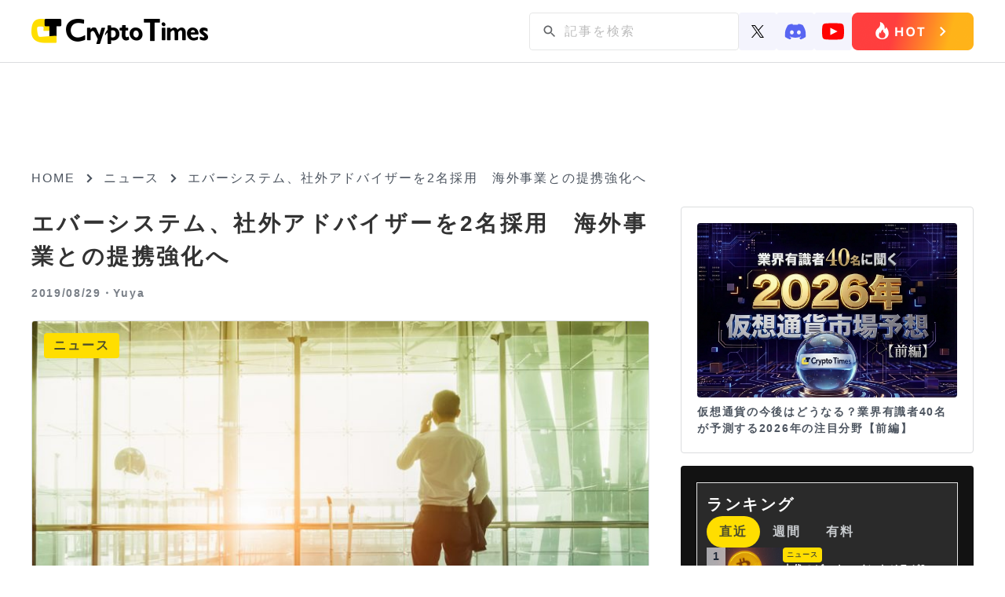

--- FILE ---
content_type: text/html; charset=UTF-8
request_url: https://crypto-times.jp/eversystem-new-advisors/
body_size: 15544
content:
<!DOCTYPE html><html lang="ja"><head><meta charset="UTF-8"><meta http-equiv="Content-Script-Type" content="text/javascript" /><meta name="viewport" content="width=device-width,initial-scale=1.0"><link rel="icon" type="image/x-icon" href="https://crypto-times.jp/wp-content/themes/crypto_theme/favicon.ico"><link href="https://maxcdn.bootstrapcdn.com/font-awesome/4.7.0/css/font-awesome.min.css" rel="stylesheet"><link rel="pingback" href="https://crypto-times.jp/xmlrpc.php" /><link rel="index" title="CRYPTO TIMES" href="https://crypto-times.jp/" /><link rel="alternate" type="application/rss+xml" title="RSS 2.0" href="https://crypto-times.jp/feed/" /> <!--[if lt IE 9]> <script src="https://crypto-times.jp/wp-content/themes/crypto_theme/js/html5shiv.js"></script> <![endif]--><meta name='robots' content='index, follow, max-image-preview:large, max-snippet:-1, max-video-preview:-1' /><link rel="manifest" href="https://crypto-times.jp/wp-json/push-notification/v2/pn-manifest-json"><link rel="preconnect" href="https://ajax.googleapis.com" crossorigin><link rel="preconnect" href="https://fonts.googleapis.com" crossorigin><link rel="preconnect" href="https://fonts.gstatic.com" crossorigin><link rel="dns-prefetch" href="//www.googletagmanager.com"><link rel="dns-prefetch" href="//www.google-analytics.com"><link media="all" href="https://crypto-times.jp/wp-content/cache/autoptimize/css/autoptimize_084d056f888053434090d0fe4f2b3775.css" rel="stylesheet"><link media="screen" href="https://crypto-times.jp/wp-content/cache/autoptimize/css/autoptimize_7f04524a204ec2c1a3acc00fb004fb6c.css" rel="stylesheet"><title>エバーシステム、社外アドバイザーを2名採用　海外事業との提携強化へ - CRYPTO TIMES</title><link rel="canonical" href="https://crypto-times.jp/eversystem-new-advisors/" /><meta property="og:locale" content="ja_JP" /><meta property="og:type" content="article" /><meta property="og:title" content="エバーシステム、社外アドバイザーを2名採用　海外事業との提携強化へ - CRYPTO TIMES" /><meta property="og:description" content="ブロックチェーン関連事業を展開するエバーシステムは29日、元ConsenSys Maricondo氏とIOST財団の太田真氏を社外アドバイザーとして迎え入れたことを発表しました。 同社はIOS財団との提携のもと、テクノロ [&hellip;]" /><meta property="og:url" content="https://crypto-times.jp/eversystem-new-advisors/" /><meta property="og:site_name" content="CRYPTO TIMES" /><meta property="article:published_time" content="2019-08-29T10:00:42+00:00" /><meta property="og:image" content="https://crypto-times.jp/wp-content/uploads/2019/08/shutterstock_751629520.jpg" /><meta property="og:image:width" content="800" /><meta property="og:image:height" content="534" /><meta property="og:image:type" content="image/jpeg" /><meta name="author" content="Yuya【CRYPTO TIMES公式ライター】" /><meta name="twitter:card" content="summary_large_image" /><meta name="twitter:creator" content="@cryptotimes_mag" /><meta name="twitter:site" content="@cryptotimes_mag" /><meta name="twitter:label1" content="執筆者" /><meta name="twitter:data1" content="Yuya【CRYPTO TIMES公式ライター】" /> <script type="application/ld+json" class="yoast-schema-graph">{"@context":"https://schema.org","@graph":[{"@type":"Article","@id":"https://crypto-times.jp/eversystem-new-advisors/#article","isPartOf":{"@id":"https://crypto-times.jp/eversystem-new-advisors/"},"author":{"name":"Yuya【CRYPTO TIMES公式ライター】","@id":"https://crypto-times.jp/#/schema/person/6dddb246fad77c754921867b6499e1ac"},"headline":"エバーシステム、社外アドバイザーを2名採用　海外事業との提携強化へ","datePublished":"2019-08-29T10:00:42+00:00","mainEntityOfPage":{"@id":"https://crypto-times.jp/eversystem-new-advisors/"},"wordCount":12,"publisher":{"@id":"https://crypto-times.jp/#organization"},"image":{"@id":"https://crypto-times.jp/eversystem-new-advisors/#primaryimage"},"thumbnailUrl":"https://crypto-times.jp/wp-content/uploads/2019/08/shutterstock_751629520.jpg","articleSection":["ニュース"],"inLanguage":"ja"},{"@type":"WebPage","@id":"https://crypto-times.jp/eversystem-new-advisors/","url":"https://crypto-times.jp/eversystem-new-advisors/","name":"エバーシステム、社外アドバイザーを2名採用　海外事業との提携強化へ - CRYPTO TIMES","isPartOf":{"@id":"https://crypto-times.jp/#website"},"primaryImageOfPage":{"@id":"https://crypto-times.jp/eversystem-new-advisors/#primaryimage"},"image":{"@id":"https://crypto-times.jp/eversystem-new-advisors/#primaryimage"},"thumbnailUrl":"https://crypto-times.jp/wp-content/uploads/2019/08/shutterstock_751629520.jpg","datePublished":"2019-08-29T10:00:42+00:00","breadcrumb":{"@id":"https://crypto-times.jp/eversystem-new-advisors/#breadcrumb"},"inLanguage":"ja","potentialAction":[{"@type":"ReadAction","target":["https://crypto-times.jp/eversystem-new-advisors/"]}]},{"@type":"ImageObject","inLanguage":"ja","@id":"https://crypto-times.jp/eversystem-new-advisors/#primaryimage","url":"https://crypto-times.jp/wp-content/uploads/2019/08/shutterstock_751629520.jpg","contentUrl":"https://crypto-times.jp/wp-content/uploads/2019/08/shutterstock_751629520.jpg","width":800,"height":534},{"@type":"BreadcrumbList","@id":"https://crypto-times.jp/eversystem-new-advisors/#breadcrumb","itemListElement":[{"@type":"ListItem","position":1,"name":"ホーム","item":"https://crypto-times.jp/"},{"@type":"ListItem","position":2,"name":"エバーシステム、社外アドバイザーを2名採用　海外事業との提携強化へ"}]},{"@type":"WebSite","@id":"https://crypto-times.jp/#website","url":"https://crypto-times.jp/","name":"CRYPTO TIMES","description":"CRYPTO TIMES","publisher":{"@id":"https://crypto-times.jp/#organization"},"potentialAction":[{"@type":"SearchAction","target":{"@type":"EntryPoint","urlTemplate":"https://crypto-times.jp/?s={search_term_string}"},"query-input":{"@type":"PropertyValueSpecification","valueRequired":true,"valueName":"search_term_string"}}],"inLanguage":"ja"},{"@type":"Organization","@id":"https://crypto-times.jp/#organization","name":"Crypto Times","url":"https://crypto-times.jp/","logo":{"@type":"ImageObject","inLanguage":"ja","@id":"https://crypto-times.jp/#/schema/logo/image/","url":"https://crypto-times.jp/wp-content/uploads/2018/04/CT_logo-p.png","contentUrl":"https://crypto-times.jp/wp-content/uploads/2018/04/CT_logo-p.png","width":77,"height":60,"caption":"Crypto Times"},"image":{"@id":"https://crypto-times.jp/#/schema/logo/image/"},"sameAs":["https://x.com/cryptotimes_mag"]},{"@type":"Person","@id":"https://crypto-times.jp/#/schema/person/6dddb246fad77c754921867b6499e1ac","name":"Yuya【CRYPTO TIMES公式ライター】","image":{"@type":"ImageObject","inLanguage":"ja","@id":"https://crypto-times.jp/#/schema/person/image/","url":"https://crypto-times.jp/wp-content/uploads/2018/04/xPCEsxT0_400x400-150x150.png","contentUrl":"https://crypto-times.jp/wp-content/uploads/2018/04/xPCEsxT0_400x400-150x150.png","caption":"Yuya【CRYPTO TIMES公式ライター】"},"description":"Crypto Times ライター (2018~)","url":"https://crypto-times.jp/user/yuya/"}]}</script> <link rel='dns-prefetch' href='//ajax.googleapis.com' /> <script type="text/javascript" src="https://ajax.googleapis.com/ajax/libs/jquery/3.7.1/jquery.min.js?ver=3.7.1" id="jquery-js"></script> <script type="text/javascript" src="https://crypto-times.jp/wp-content/themes/crypto_theme/js/slick.min.js?ver=6.8.3" id="slick-js-js"></script> <script type="text/javascript" id="ticker-scripts-js-extra">var ajax_object = {"ajaxurl":"https:\/\/crypto-times.jp\/wp-admin\/admin-ajax.php"};</script> <link rel="https://api.w.org/" href="https://crypto-times.jp/wp-json/" /><link rel="alternate" title="JSON" type="application/json" href="https://crypto-times.jp/wp-json/wp/v2/posts/41514" /><link rel="alternate" title="oEmbed (JSON)" type="application/json+oembed" href="https://crypto-times.jp/wp-json/oembed/1.0/embed?url=https%3A%2F%2Fcrypto-times.jp%2Feversystem-new-advisors%2F" /><link rel="alternate" title="oEmbed (XML)" type="text/xml+oembed" href="https://crypto-times.jp/wp-json/oembed/1.0/embed?url=https%3A%2F%2Fcrypto-times.jp%2Feversystem-new-advisors%2F&#038;format=xml" /> <script type="text/javascript">(function(c,l,a,r,i,t,y){
					c[a]=c[a]||function(){(c[a].q=c[a].q||[]).push(arguments)};t=l.createElement(r);t.async=1;
					t.src="https://www.clarity.ms/tag/"+i+"?ref=wordpress";y=l.getElementsByTagName(r)[0];y.parentNode.insertBefore(t,y);
				})(window, document, "clarity", "script", "s19qchubf7");</script>  <amp-analytics config="https://www.googletagmanager.com/amp.json?id=GTM-TFNKB5G&gtm.url=SOURCE_URL" data-credentials="include"></amp-analytics> 　　 <script async src="https://www.googletagmanager.com/gtag/js?id=G-FB5BVF81BP"></script> <script>window.dataLayer = window.dataLayer || [];
         function gtag(){dataLayer.push(arguments);}
         gtag('js', new Date());

         gtag('config', 'G-FB5BVF81BP');</script>    <script type="text/javascript">window.addEventListener('load', function() {
        setTimeout(function() {
          window._pt_lt = new Date().getTime();
          window._pt_sp_2 = [];
          _pt_sp_2.push('setAccount,1ea9faa3');
          var atag = document.createElement('script');
          atag.type = 'text/javascript';
          atag.async = true;
          atag.src = 'https://js.ptengine.jp/pta.js';
          var s = document.getElementsByTagName('script')[0];
          s.parentNode.insertBefore(atag, s);
        }, 3000);
      });</script> <meta name="claime-ownership-claim" content="0x85958051cA48e28909577c82b49F78336eF95382">  <script src="https://crypto-times.jp/wp-content/cache/autoptimize/js/autoptimize_6e86ef566bbe45ccad8857c96bbe3b18.js"></script></head> <noscript><iframe src="https://www.googletagmanager.com/ns.html?id=GTM-5HVCZDM" height="0" width="0" style="display:none;visibility:hidden"></iframe></noscript><header class="header article_header"><div class="center"> <a href="/"><img class="logo" src="https://crypto-times.jp/wp-content/uploads/2024/01/logo.png" alt="CRYPTO TIMES" fetchpriority="high" loading="eager" decoding="async" width="200" height="40"></a><ul class="header_menu"><li><div id="search_pc"><form method="get" action="https://crypto-times.jp/" autocomplete="on" id="search_form"> <input class="search_submit" type="submit" value="検索" id="searchsubmit" /><input class="search_input" type="text" name="s" id="word" placeholder="記事を検索" /></form></div><div class="sns_icon_wrapper"> <a href="https://twitter.com/CryptoTimes_mag"> <img src="/wp-content/themes/crypto_theme/images/icon_x.svg" width="16" alt="Xのアイコン"> </a> <a href="https://t.co/ZXxFCsVUrZ"> <img src="/wp-content/themes/crypto_theme/images/icon_discord.svg" width="28" alt="ディスコードのアイコン"> </a> <a href="https://www.youtube.com/@cryptotimes-4038"> <img src="/wp-content/themes/crypto_theme/images/icon_youtube.svg" width="28" alt="ユーチューブのアイコン"> </a></div> <a href="https://crypto-times.jp/tria-campaign/?utm_source=hot" class="header_research_link"> <img src="/wp-content/themes/crypto_theme/images/Button_hot_PC.png" alt="ホットボタンの画像" class="research_img"> </a></li></ul></div></nav></header><div id="all" class="article_all"><div class="article_adv_under_header"><div class="adv_box" onclick="trackAdClick(116)"><script async src="https://pagead2.googlesyndication.com/pagead/js/adsbygoogle.js?client=ca-pub-8086387335093966"
     crossorigin="anonymous"></script>  <ins class="adsbygoogle"
 style="display:block"
 data-ad-client="ca-pub-8086387335093966"
 data-ad-slot="3184044378"
 data-ad-format="auto"
 data-full-width-responsive="true"></ins> <script>(adsbygoogle = window.adsbygoogle || []).push({});</script></div></div><div id="navi"> <a href="https://crypto-times.jp"><p>HOME</p></a><div><span class="arrow_right"></span></div><p><a href="https://crypto-times.jp/category/%e3%83%8b%e3%83%a5%e3%83%bc%e3%82%b9/">ニュース</a></p><div><span class="arrow_right"></span></div><h4>エバーシステム、社外アドバイザーを2名採用　海外事業との提携強化へ</h4></div><div class="wrapper single_page"><div class="content"><div class="post_content"><div class="post_top"><h1>エバーシステム、社外アドバイザーを2名採用　海外事業との提携強化へ</h1><div class="user_wrapper"> <span class="post_time">2019/08/29・</span> <a href="https://crypto-times.jp/?author=36"><h2>Yuya</h2> </a></div></div><div class="eyecatch_img_wrapper"> <img loading="lazy" width="800" height="534" src="https://crypto-times.jp/wp-content/uploads/2019/08/shutterstock_751629520.jpg" class="attachment-full size-full wp-post-image" alt="エバーシステム、社外アドバイザーを2名採用　海外事業との提携強化へ" title="エバーシステム、社外アドバイザーを2名採用　海外事業との提携強化へ" decoding="async" fetchpriority="high" srcset="https://crypto-times.jp/wp-content/uploads/2019/08/shutterstock_751629520.jpg 800w, https://crypto-times.jp/wp-content/uploads/2019/08/shutterstock_751629520-300x200.jpg 300w, https://crypto-times.jp/wp-content/uploads/2019/08/shutterstock_751629520-768x513.jpg 768w" sizes="(max-width: 800px) 100vw, 800px" /><div class="post_guid"> <span class="post_category">ニュース</span></div></div><div class="eye_catch_under"></div><div class="adv_box" onclick="trackAdClick(117)"><script async src="https://pagead2.googlesyndication.com/pagead/js/adsbygoogle.js?client=ca-pub-8086387335093966"
     crossorigin="anonymous"></script>  <ins class="adsbygoogle"
 style="display:block"
 data-ad-client="ca-pub-8086387335093966"
 data-ad-slot="3998432594"
 data-ad-format="auto"
 data-full-width-responsive="true"></ins> <script>(adsbygoogle = window.adsbygoogle || []).push({});</script></div><div class="post_main"><ul class="share_box_top"><li> <a class="tw_icon" href="//twitter.com/share?text=エバーシステム、社外アドバイザーを2名採用　海外事業との提携強化へ&url=https://crypto-times.jp/eversystem-new-advisors/&via=CryptoTimes_mag" title="Twitterでシェア" onclick="javascript:window.open(this.href, '_blank', 'menubar=no,toolbar=no,resizable=yes,scrollbars=yes,height=400,width=600');return false;"> <img src="/wp-content/themes/crypto_theme/images/icon_x.svg" width="18" style="object-fit: cover" alt="Xのアイコン"> </a></li><li> <a class="fb_icon" href="//www.facebook.com/sharer.php?src=bm&u=https://crypto-times.jp/eversystem-new-advisors/&t=エバーシステム、社外アドバイザーを2名採用　海外事業との提携強化へ" title="Facebookでシェア" onclick="javascript:window.open(this.href, '_blank', 'menubar=no,toolbar=no,resizable=yes,scrollbars=yes,height=800,width=600');return false;"> <img src="https://crypto-times.jp/wp-content/uploads/2024/01/sns_icon_facebook.png" alt="facebookのアイコン"> </a></li><li> <a class="line_icon" href="//line.me/R/msg/text/?エバーシステム、社外アドバイザーを2名採用　海外事業との提携強化へ%0Ahttps://crypto-times.jp/eversystem-new-advisors/" target="_blank" title="LINEに送る"> <img src="https://crypto-times.jp/wp-content/uploads/2024/01/sns_icon_line.png" alt="lineのアイコン"> </a></li></ul><div class="td-post-content"><p>ブロックチェーン関連事業を展開するエバーシステムは29日、元ConsenSys Maricondo氏とIOST財団の太田真氏を社外アドバイザーとして迎え入れたことを発表しました。</p><p>同社はIOS財団との提携のもと、テクノロジーとイノベーションをテーマにしたホスピタリティ業界向けサミット「FUTURE OF HOSPITALIY SUMMIT」に参加することになりました。</p><p>同サミットは、ホスピタリティやマネジメント教育で世界トップクラスを誇るスイスのLes Roches大学で、10月18日~20日の3日間にかけて開催されます。</p><p><img loading="lazy" decoding="async" class="aligncenter" src="https://crypto-times.jp/wp-content/uploads/2019/08/d48206-1-992408-0.png" /></p><p>記事ソース: <a href="https://prtimes.jp/main/html/rd/p/000000001.000048206.html" target="_blank" rel="noopener noreferrer">PR TIMES</a></p></div></div><div class="pickup_area"><div class="pickup_title"><p>Pick up</p></div><div class="pickup_wrapper"><li><a href="https://crypto-times.jp/tria-campaign/"><div class="post_img"><img src="https://crypto-times.jp/wp-content/uploads/2025/10/tria-thumnail-1.jpg" alt="最大6%のキャッシュバック｜仮想通貨クレジットカード「Tria」【早期割引中】"></div><div class="slider_title"><h3>最大6%のキャッシュバック｜仮想通貨クレジットカード「Tria」【早期割引中】</h3></div></a></li><li><a href="https://crypto-times.jp/?p=151314"><div class="post_img"><img src="https://crypto-times.jp/wp-content/uploads/2026/01/shutterstock_2546787503.jpg" alt="米国株×ブロックチェーン、NYSE親会社が挑む24時間市場とは"></div><div class="slider_title"><h3>米国株×ブロックチェーン、NYSE親会社が挑む24時間市場とは</h3></div></a></li><li><a href="https://crypto-times.jp/?p=151186"><div class="post_img"><img src="https://crypto-times.jp/wp-content/uploads/2026/01/shutterstock_2493376107.jpg" alt="金利上昇でもビットコインが資金の逃避先に？FRB信認低下の新シナリオとは"></div><div class="slider_title"><h3>金利上昇でもビットコインが資金の逃避先に？FRB信認低下の新シナリオとは</h3></div></a></li></div></div><div class="top_new"><h2 class="news_ttl">ニュース/解説記事</h2><div id="top_menu" class="top_menu"><ul class="menu_tab"><li class="active"> <img src="/wp-content/themes/crypto_theme/images/news_all.svg" alt="ニュースのALLのアイコン" style="width: 20px"><p>ALL</p></li><li> <img src="/wp-content/themes/crypto_theme/images/news_nft.svg" alt="ニュースのNFTのアイコン" style="width: 20px"><p>NFT</p></li><li> <img src="/wp-content/themes/crypto_theme/images/news_web3.svg" alt="ニュースのweb3ゲームのアイコン" style="width: 20px"><p>Web3ゲーム</p></li><li> <img src="/wp-content/themes/crypto_theme/images/news_defi.svg" alt="ニュースのDeFiのアイコン" style="width: 20px"><p>DeFi</p></li><li> <img src="/wp-content/themes/crypto_theme/images/news_exchange.svg" alt="ニュースの取引所のアイコン" style="width: 20px"><p>取引所</p></li><li> <img src="/wp-content/themes/crypto_theme/images/news_research.svg" alt="ニュースのリサーチのアイコン" style="width: 20px"><p>リサーチ</p></li></ul></div><div class="menu_tabcontent active"><div class="new_wrap"><div class="home_new"><a href="https://crypto-times.jp/news-todays-cryptocurrency-news-us-stocks-and-strategies/"><div class="new_img"><img src="https://crypto-times.jp/wp-content/uploads/2026/01/shutterstock_253162597-300x200.jpg" alt="【今日の暗号資産ニュース】米国株が24時間市場へ。ストラテジー社が70万BTC保有"></div><div class="top_post_text_wrapper"><h3>【今日の暗号資産ニュース】米国株が24時間市場へ。ストラテジー社が70万BTC保有</h3><span class="post_time">2026/01/21</span></div></a></div><div class="home_new"><a href="https://crypto-times.jp/news-yuga-labs-otherside-to-sell-digital-items-on-amazon-store/"><div class="new_img"><img src="https://crypto-times.jp/wp-content/uploads/2026/01/shutterstock_2316536393-300x169.jpg" alt="Yuga LabsのOtherside、Amazonストアでデジタルアイテム販売へ"></div><div class="top_post_text_wrapper"><h3>Yuga LabsのOtherside、Amazonストアでデジタルアイテム販売へ</h3><span class="post_time">2026/01/21</span></div></a></div><div class="home_new"><a href="https://crypto-times.jp/news-first-exhibition-of-popular-nft-cryptopunks-held-in-us/"><div class="new_img"><img src="https://crypto-times.jp/wp-content/uploads/2026/01/shutterstock_2125024265-300x200.jpg" alt="人気NFT「CryptoPunks」初の展覧会、米パロアルトで開催"></div><div class="top_post_text_wrapper"><h3>人気NFT「CryptoPunks」初の展覧会、米パロアルトで開催</h3><span class="post_time">2026/01/21</span></div></a></div><div class="home_new"><a href="https://crypto-times.jp/news-strategy-holds-700000-btc/"><div class="new_img"><img src="https://crypto-times.jp/wp-content/uploads/2026/01/shutterstock_2604077555-300x188.jpg" alt="メタプラネットも続くか？ストラテジー社70万BTC保有と資金調達の全貌"></div><div class="top_post_text_wrapper"><h3>メタプラネットも続くか？ストラテジー社70万BTC保有と資金調達の全貌</h3><span class="post_time">2026/01/21</span></div></a></div><div class="home_new"><a href="https://crypto-times.jp/news-are-prediction-markets-gambling-huge-losses-and-regulation/"><div class="new_img"><img src="https://crypto-times.jp/wp-content/uploads/2026/01/shutterstock_2660861615-300x200.jpg" alt="予測市場はギャンブルか？11億円消失事例と世界的な規制強化"></div><div class="top_post_text_wrapper"><h3>予測市場はギャンブルか？11億円消失事例と世界的な規制強化</h3><span class="post_time">2026/01/21</span></div></a></div><div class="home_new"><a href="https://crypto-times.jp/news-nyse-parent-company-takes-on-us-stocks-and-blockchain/"><div class="new_img"><img src="https://crypto-times.jp/wp-content/uploads/2026/01/shutterstock_2546787503-300x200.jpg" alt="米国株×ブロックチェーン、NYSE親会社が挑む24時間市場とは"></div><div class="top_post_text_wrapper"><h3>米国株×ブロックチェーン、NYSE親会社が挑む24時間市場とは</h3><span class="post_time">2026/01/21</span></div></a></div><div class="home_new"><a href="https://crypto-times.jp/news-todays-cryptocurrency-news-trump-tariffs-and-btc-decline/"><div class="new_img"><img src="https://crypto-times.jp/wp-content/uploads/2026/01/shutterstock_1432764869-300x200.jpg" alt="【今日の暗号資産ニュース】トランプ関税でBTC9万ドル割れの危機。BTC市場を握る5つの要因"></div><div class="top_post_text_wrapper"><h3>【今日の暗号資産ニュース】トランプ関税でBTC9万ドル割れの危機。BTC市場を握る5つの要因</h3><span class="post_time">2026/01/20</span></div></a></div><div class="home_new"><a href="https://crypto-times.jp/news-pump-fun-launches-investment-arm-pump-fund/"><div class="new_img"><img src="https://crypto-times.jp/wp-content/uploads/2026/01/shutterstock_2555454695-1-300x169.jpg" alt="Pump.fun、投資部門「Pump Fund」を設立｜賞金300万ドルのハッカソンも開催"></div><div class="top_post_text_wrapper"><h3>Pump.fun、投資部門「Pump Fund」を設立｜賞金300万ドルのハッカソンも開催</h3><span class="post_time">2026/01/20</span></div></a></div></div><div class="more_btn_wrapper"><a href='/all/' class='more_btn'><p>もっと見る</p><span></span></a></div></div><div class="menu_tabcontent"><div class="new_wrap"><div class="home_new"><a href="https://crypto-times.jp/news-yuga-labs-otherside-to-sell-digital-items-on-amazon-store/"><div class="new_img"><img src="https://crypto-times.jp/wp-content/uploads/2026/01/shutterstock_2316536393-300x169.jpg" alt="Yuga LabsのOtherside、Amazonストアでデジタルアイテム販売へ"></div><div class="top_post_text_wrapper"><h3>Yuga LabsのOtherside、Amazonストアでデジタルアイテム販売へ</h3><span class="post_time">2026/01/21</span></div></a></div><div class="home_new"><a href="https://crypto-times.jp/news-first-exhibition-of-popular-nft-cryptopunks-held-in-us/"><div class="new_img"><img src="https://crypto-times.jp/wp-content/uploads/2026/01/shutterstock_2125024265-300x200.jpg" alt="人気NFT「CryptoPunks」初の展覧会、米パロアルトで開催"></div><div class="top_post_text_wrapper"><h3>人気NFT「CryptoPunks」初の展覧会、米パロアルトで開催</h3><span class="post_time">2026/01/21</span></div></a></div><div class="home_new"><a href="https://crypto-times.jp/news-axs-hype/"><div class="new_img"><img src="https://crypto-times.jp/wp-content/uploads/2026/01/shutterstock_2158159917-300x169.jpg" alt="ゲーム×仮想通貨が再注目｜アクシーのトークンが急騰中"></div><div class="top_post_text_wrapper"><h3>ゲーム×仮想通貨が再注目｜アクシーのトークンが急騰中</h3><span class="post_time">2026/01/19</span></div></a></div><div class="home_new"><a href="https://crypto-times.jp/news-pudgy-penguins-asia-community-partners-with-michelin/"><div class="new_img"><img src="https://crypto-times.jp/wp-content/uploads/2026/01/shutterstock_2719497853-300x187.jpg" alt="Pudgy Penguinsアジアコミュニティ、ミシュランと提携"></div><div class="top_post_text_wrapper"><h3>Pudgy Penguinsアジアコミュニティ、ミシュランと提携</h3><span class="post_time">2026/01/16</span></div></a></div><div class="home_new"><a href="https://crypto-times.jp/news-pokemon-cards-on-blockchain/"><div class="new_img"><img src="https://crypto-times.jp/wp-content/uploads/2026/01/shutterstock_2589091917-300x200.jpg" alt="ポケモンカードがブロックチェーンに｜ApeChainでパックが登場"></div><div class="top_post_text_wrapper"><h3>ポケモンカードがブロックチェーンに｜ApeChainでパックが登場</h3><span class="post_time">2026/01/14</span></div></a></div><div class="home_new"><a href="https://crypto-times.jp/news-nft-collection-good-vibes-club-achieves-highest-transaction-value-to-date/"><div class="new_img"><img src="https://crypto-times.jp/wp-content/uploads/2026/01/shutterstock_2104721702-300x200.jpg" alt="NFTコレクション「good vibes club」、50ETHで過去最高額の取引"></div><div class="top_post_text_wrapper"><h3>NFTコレクション「good vibes club」、50ETHで過去最高額の取引</h3><span class="post_time">2026/01/13</span></div></a></div><div class="home_new"><a href="https://crypto-times.jp/news-maplestory-n-pudgy-penguins/"><div class="new_img"><img src="https://crypto-times.jp/wp-content/uploads/2025/11/shutterstock_2559379067-1-300x169.jpg" alt="MapleStory N、Pudgy Penguinsとのコラボイベントを開催中"></div><div class="top_post_text_wrapper"><h3>MapleStory N、Pudgy Penguinsとのコラボイベントを開催中</h3><span class="post_time">2026/01/09</span></div></a></div><div class="home_new"><a href="https://crypto-times.jp/news-nike-to-sell-rtfkt/"><div class="new_img"><img src="https://crypto-times.jp/wp-content/uploads/2026/01/shutterstock_2218047473-300x200.jpg" alt="ナイキ、RTFKTを売却か｜Clone Xフロアプライスは約3倍に急騰"></div><div class="top_post_text_wrapper"><h3>ナイキ、RTFKTを売却か｜Clone Xフロアプライスは約3倍に急騰</h3><span class="post_time">2026/01/08</span></div></a></div></div><div class="more_btn_wrapper"><a href='/category/nft/' class='more_btn'><p>もっと見る</p><span></span></a></div></div><div class="menu_tabcontent"><div class="new_wrap"><div class="home_new"><a href="https://crypto-times.jp/news-axs-hype/"><div class="new_img"><img src="https://crypto-times.jp/wp-content/uploads/2026/01/shutterstock_2158159917-300x169.jpg" alt="ゲーム×仮想通貨が再注目｜アクシーのトークンが急騰中"></div><div class="top_post_text_wrapper"><h3>ゲーム×仮想通貨が再注目｜アクシーのトークンが急騰中</h3><span class="post_time">2026/01/19</span></div></a></div><div class="home_new"><a href="https://crypto-times.jp/news-pudgy-penguins-appear-in-blockchain-game-maplestory-n/"><div class="new_img"><img src="https://crypto-times.jp/wp-content/uploads/2025/12/shutterstock_2695246967-300x190.jpg" alt="ブロックチェーンゲーム「MapleStory N」にPudgy Penguinsが登場"></div><div class="top_post_text_wrapper"><h3>ブロックチェーンゲーム「MapleStory N」にPudgy Penguinsが登場</h3><span class="post_time">2025/12/19</span></div></a></div><div class="home_new"><a href="https://crypto-times.jp/news-b3-and-parallel-complete-test-demo-for-new-tps-parallel-sanctuary/"><div class="new_img"><img src="https://crypto-times.jp/wp-content/uploads/2025/12/shutterstock_2294558731-1-300x169.jpg" alt="B3とParallel、新作TPS「Parallel Sanctuary」のテストデモを完了"></div><div class="top_post_text_wrapper"><h3>B3とParallel、新作TPS「Parallel Sanctuary」のテストデモを完了</h3><span class="post_time">2025/12/04</span></div></a></div><div class="home_new"><a href="https://crypto-times.jp/news-animoca-affiliated-gamee-and-azuki-partner-to-launch-telegram-game-alley-escape/"><div class="new_img"><img src="https://crypto-times.jp/wp-content/uploads/2025/11/shutterstock_2256408017-300x169.jpg" alt="Animoca関連GAMEEとAzukiが提携、Telegramゲーム「Alley Escape」公開"></div><div class="top_post_text_wrapper"><h3>Animoca関連GAMEEとAzukiが提携、Telegramゲーム「Alley Escape」公開</h3><span class="post_time">2025/11/14</span></div></a></div><div class="home_new"><a href="https://crypto-times.jp/news-otherside-metaverse-officially-launches-new-stage/"><div class="new_img"><img src="https://crypto-times.jp/wp-content/uploads/2025/02/shutterstock_2316536383-300x169.jpg" alt="Othersideメタバース、新ステージを正式公開"></div><div class="top_post_text_wrapper"><h3>Othersideメタバース、新ステージを正式公開</h3><span class="post_time">2025/11/13</span></div></a></div><div class="home_new"><a href="https://crypto-times.jp/news-new-game-launches-on-apechain-with-rewards-worth-up-to-3000-for-top-communities/"><div class="new_img"><img src="https://crypto-times.jp/wp-content/uploads/2025/11/shutterstock_2138999167-300x200.jpg" alt="ApeChain上で新ゲームが開始、上位コミュニティに最大3000ドル相当の報酬"></div><div class="top_post_text_wrapper"><h3>ApeChain上で新ゲームが開始、上位コミュニティに最大3000ドル相当の報酬</h3><span class="post_time">2025/11/13</span></div></a></div><div class="home_new"><a href="https://crypto-times.jp/news-parallel-tcgs-expansion-pack-deception-drop-sold-out-immediately/"><div class="new_img"><img src="https://crypto-times.jp/wp-content/uploads/2025/10/shutterstock_1847784037-300x169.jpg" alt="Parallel TCGの拡張パック「Deception Drop」が即完売"></div><div class="top_post_text_wrapper"><h3>Parallel TCGの拡張パック「Deception Drop」が即完売</h3><span class="post_time">2025/10/01</span></div></a></div><div class="home_new"><a href="https://crypto-times.jp/news-web3-sports-platform-arena-two-is-gaining-attention-with-ufc-champion-khabib-nurmagomedov-also-joining-the-fray/"><div class="new_img"><img src="https://crypto-times.jp/wp-content/uploads/2025/09/shutterstock_2085506950-300x225.jpg" alt="Web3スポーツプラットフォーム「Arena Two」が注目、UFC王者ハビブ・ヌルマゴメドフも参戦"></div><div class="top_post_text_wrapper"><h3>Web3スポーツプラットフォーム「Arena Two」が注目、UFC王者ハビブ・ヌルマゴメドフも参戦</h3><span class="post_time">2025/09/25</span></div></a></div></div><div class="more_btn_wrapper"><a href='/category/web3ゲーム/' class='more_btn'><p>もっと見る</p><span></span></a></div></div><div class="menu_tabcontent"><div class="new_wrap"><div class="home_new"><a href="https://crypto-times.jp/news-dydx-plans-to-enter-u-s-market-offering-spot-trading-for-solana-and-others/"><div class="new_img"><img src="https://crypto-times.jp/wp-content/uploads/2025/10/shutterstock_2351034885-1-300x198.jpg" alt="dYdX、年末までに米国市場へ参入か｜ソラナ等の現物取引提供で"></div><div class="top_post_text_wrapper"><h3>dYdX、年末までに米国市場へ参入か｜ソラナ等の現物取引提供で</h3><span class="post_time">2025/10/31</span></div></a></div><div class="home_new"><a href="https://crypto-times.jp/news-jupiter-launches-voting-for-8-billion-token-burn-plan/"><div class="new_img"><img src="https://crypto-times.jp/wp-content/uploads/2025/10/shutterstock_2548169807-300x169.jpg" alt="Jupiter、80億円規模のトークンバーン計画の投票が開始"></div><div class="top_post_text_wrapper"><h3>Jupiter、80億円規模のトークンバーン計画の投票が開始</h3><span class="post_time">2025/10/31</span></div></a></div><div class="home_new"><a href="https://crypto-times.jp/news-implementation-of-perps-trading-functionality-utilizing-metamask-and-hyperliquid/"><div class="new_img"><img src="https://crypto-times.jp/wp-content/uploads/2025/10/shutterstock_2072943968-1-300x200.jpg" alt="メタマスク、Hyperliquid活用のPerps取引機能を実装"></div><div class="top_post_text_wrapper"><h3>メタマスク、Hyperliquid活用のPerps取引機能を実装</h3><span class="post_time">2025/10/09</span></div></a></div><div class="home_new"><a href="https://crypto-times.jp/news-pancakeswap-sets-new-all-time-high-with-quarterly-trading-volume-of-772-billion/"><div class="new_img"><img src="https://crypto-times.jp/wp-content/uploads/2025/10/shutterstock_2028384575-300x171.jpg" alt="PancakeSwap、四半期取引高7720億ドルで史上最高を更新"></div><div class="top_post_text_wrapper"><h3>PancakeSwap、四半期取引高7720億ドルで史上最高を更新</h3><span class="post_time">2025/10/03</span></div></a></div><div class="home_new"><a href="https://crypto-times.jp/news-some-altcoins-surge-sharply-cryptocurrency-market-sees-broad-decline/"><div class="new_img"><img src="https://crypto-times.jp/wp-content/uploads/2025/09/shutterstock_1879301944-1-300x156.jpg" alt="一部アルトコインが大幅高騰｜仮想通貨市場全面安も"></div><div class="top_post_text_wrapper"><h3>一部アルトコインが大幅高騰｜仮想通貨市場全面安も</h3><span class="post_time">2025/09/26</span></div></a></div><div class="home_new"><a href="https://crypto-times.jp/news-aster-up-to-2-usd/"><div class="new_img"><img src="https://crypto-times.jp/wp-content/uploads/2025/05/shutterstock_2033416208-300x200.jpg" alt="仮想通貨ASTER、高騰止まらず｜24時間で+40%"></div><div class="top_post_text_wrapper"><h3>仮想通貨ASTER、高騰止まらず｜24時間で+40%</h3><span class="post_time">2025/09/24</span></div></a></div><div class="home_new"><a href="https://crypto-times.jp/news-aster-sets-new-record-with-3-billion-in-24-hour-trading-volume/"><div class="new_img"><img src="https://crypto-times.jp/wp-content/uploads/2025/06/shutterstock_2275153095-1-300x169.jpg" alt="Aster、24時間の取引高が30億ドルで過去最高を更新"></div><div class="top_post_text_wrapper"><h3>Aster、24時間の取引高が30億ドルで過去最高を更新</h3><span class="post_time">2025/09/22</span></div></a></div><div class="home_new"><a href="https://crypto-times.jp/news-cryptocurrency-avnt-surges-nearly-2-5-times-in-4-days-perp-style-dexs-draw-attention/"><div class="new_img"><img src="https://crypto-times.jp/wp-content/uploads/2025/09/shutterstock_1044968062-1-300x195.jpg" alt="仮想通貨AVNT、4日で約2.5倍｜Perp系DEXに注目集まる"></div><div class="top_post_text_wrapper"><h3>仮想通貨AVNT、4日で約2.5倍｜Perp系DEXに注目集まる</h3><span class="post_time">2025/09/21</span></div></a></div></div><div class="more_btn_wrapper"><a href='/category/defi/' class='more_btn'><p>もっと見る</p><span></span></a></div></div><div class="menu_tabcontent"><div class="new_wrap"><div class="home_new"><a href="https://crypto-times.jp/news-send-cryptocurrency-with-just-an-email-address-coinbase-launches-new-feature/"><div class="new_img"><img src="https://crypto-times.jp/wp-content/uploads/2025/10/shutterstock_2583331569-300x200.jpg" alt="メールアドレスに仮想通貨を送金｜Coinbaseが新機能を提供開始"></div><div class="top_post_text_wrapper"><h3>メールアドレスに仮想通貨を送金｜Coinbaseが新機能を提供開始</h3><span class="post_time">2025/10/17</span></div></a></div><div class="home_new"><a href="https://crypto-times.jp/dex-edgex/"><div class="new_img"><img src="https://crypto-times.jp/wp-content/uploads/2025/10/edgeX-300x185.png" alt="分散型取引所「edgeX」の使い方を徹底解説"></div><div class="top_post_text_wrapper"><h3>分散型取引所「edgeX」の使い方を徹底解説</h3><span class="post_time">2025/10/11</span></div></a></div><div class="home_new"><a href="https://crypto-times.jp/news-sbi0vc-trade-usdc/"><div class="new_img"><img src="https://crypto-times.jp/wp-content/uploads/2025/03/shutterstock_2278287969-300x169.jpg" alt="SBI VCトレード、USDCの取り扱いが可能に"></div><div class="top_post_text_wrapper"><h3>SBI VCトレード、USDCの取り扱いが可能に</h3><span class="post_time">2025/03/04</span></div></a></div><div class="home_new"><a href="https://crypto-times.jp/news-sec-kraken/"><div class="new_img"><img src="https://crypto-times.jp/wp-content/uploads/2025/03/shutterstock_2364589447-300x200.jpg" alt="SEC、Krakenに対する訴訟を撤回"></div><div class="top_post_text_wrapper"><h3>SEC、Krakenに対する訴訟を撤回</h3><span class="post_time">2025/03/04</span></div></a></div><div class="home_new"><a href="https://crypto-times.jp/news-bybit-ceo-compensate/"><div class="new_img"><img src="https://crypto-times.jp/wp-content/uploads/2025/02/shutterstock_2131521499-300x200.jpg" alt="「損失は補える」Bybit CEOが支払い能力を強調｜巨額ハッキングを受け"></div><div class="top_post_text_wrapper"><h3>「損失は補える」Bybit CEOが支払い能力を強調｜巨額ハッキングを受け</h3><span class="post_time">2025/02/22</span></div></a></div><div class="home_new"><a href="https://crypto-times.jp/news-okx-mica-eu/"><div class="new_img"><img src="https://crypto-times.jp/wp-content/uploads/2025/02/shutterstock_2520079051-300x200.jpg" alt="OKX、MiCAライセンス取得でEU市場拡大へ"></div><div class="top_post_text_wrapper"><h3>OKX、MiCAライセンス取得でEU市場拡大へ</h3><span class="post_time">2025/02/19</span></div></a></div><div class="home_new"><a href="https://crypto-times.jp/news-coinbase-financial-2024/"><div class="new_img"><img src="https://crypto-times.jp/wp-content/uploads/2025/02/shutterstock_2518448069-1-300x169.jpg" alt="コインベース、昨年の収益は66億ドルに｜前年比で倍増"></div><div class="top_post_text_wrapper"><h3>コインベース、昨年の収益は66億ドルに｜前年比で倍増</h3><span class="post_time">2025/02/14</span></div></a></div><div class="home_new"><a href="https://crypto-times.jp/news-coinbase-sec-2/"><div class="new_img"><img src="https://crypto-times.jp/wp-content/uploads/2025/01/shutterstock_2518448069-300x169.jpg" alt="米仮想通貨取引所Coinbase、SECとの裁判で進展｜反論の機会得る"></div><div class="top_post_text_wrapper"><h3>米仮想通貨取引所Coinbase、SECとの裁判で進展｜反論の機会得る</h3><span class="post_time">2025/01/09</span></div></a></div></div><div class="more_btn_wrapper"><a href='/category/取引所/' class='more_btn'><p>もっと見る</p><span></span></a></div></div><div class="menu_tabcontent"><div class="new_wrap"><div class="home_new paid"><a href="https://ct-analysis.io/reports/report147" target="_blank"><div class="new_img"><img src="https://images.ctfassets.net/bsx3fez43j49/2l37e3z1gphOLWwI0sKxU8/995f06f3afa53daefc277ab135cdd34c/April_2025_top.png" alt="2025年4月度NFTマーケット動向レポート"><span class="post_category"><img src="/wp-content/themes/crypto_theme/images/lock.svg">有料記事</span></div><div class="top_post_text_wrapper"><h3>2025年4月度NFTマーケット動向レポート</h3><span class="post_time">2025/05/13</span></div></a></div><div class="home_new paid"><a href="https://ct-analysis.io/reports/report146" target="_blank"><div class="new_img"><img src="https://images.ctfassets.net/bsx3fez43j49/6G5KGwmxFIuVga5fZueNaL/8ca12d904c3bfcab916685109d96d8bb/見出しを追加.png" alt="2025年4月 DeFiマンスリーレポート"><span class="post_category"><img src="/wp-content/themes/crypto_theme/images/lock.svg">有料記事</span></div><div class="top_post_text_wrapper"><h3>2025年4月 DeFiマンスリーレポート</h3><span class="post_time">2025/05/12</span></div></a></div><div class="home_new paid"><a href="https://ct-analysis.io/reports/analysis231" target="_blank"><div class="new_img"><img src="https://images.ctfassets.net/bsx3fez43j49/cZmptFFFIoHBZWBEZbNMr/3ff13c9e3565b589ea59932ebb15c7e7/Pectra001.png" alt="Ethereum Pectraアップグレード概要と影響レポート"><span class="post_category"><img src="/wp-content/themes/crypto_theme/images/lock.svg">有料記事</span></div><div class="top_post_text_wrapper"><h3>Ethereum Pectraアップグレード概要と影響レポート</h3><span class="post_time">2025/05/08</span></div></a></div><div class="home_new paid"><a href="https://ct-analysis.io/reports/analysis229" target="_blank"><div class="new_img"><img src="https://images.ctfassets.net/bsx3fez43j49/2wbSTpyBCJS6PI5hekMpKE/0fa60d15ed65936a8eab55bd5c8cbd5b/plasma001.png" alt="Plasmaチェーン概要と解説：ステーブルコイン特化型チェーンの戦略考察"><span class="post_category"><img src="/wp-content/themes/crypto_theme/images/lock.svg">有料記事</span></div><div class="top_post_text_wrapper"><h3>Plasmaチェーン概要と解説：ステーブルコイン特化型チェーンの戦略考察</h3><span class="post_time">2025/05/01</span></div></a></div><div class="home_new paid"><a href="https://ct-analysis.io/reports/analysis227" target="_blank"><div class="new_img"><img src="https://images.ctfassets.net/bsx3fez43j49/nFnIHMo32qdK8kSB7OwLL/86356cdb60f9972e4576bb026d50882f/Miniapps_top.png" alt="Mini Apps解説レポート：Warpcastにおける機能拡張とアプリ動向 "><span class="post_category"><img src="/wp-content/themes/crypto_theme/images/lock.svg">有料記事</span></div><div class="top_post_text_wrapper"><h3>Mini Apps解説レポート：Warpcastにおける機能拡張とアプリ動向</h3><span class="post_time">2025/04/30</span></div></a></div><div class="home_new paid"><a href="https://ct-analysis.io/reports/analysis228" target="_blank"><div class="new_img"><img src="https://images.ctfassets.net/bsx3fez43j49/4FPnftpHuz7YtsVnyumHrk/d787a2933f42d221bb4aceb47b901f7b/PayFi%E8%A1%A8%E7%B4%99.png" alt="PayFiの構造と解説｜PayFiが変える決済と金融の将来を考察"><span class="post_category"><img src="/wp-content/themes/crypto_theme/images/lock.svg">有料記事</span></div><div class="top_post_text_wrapper"><h3>PayFiの構造と解説｜PayFiが変える決済と金融の将来を考察</h3><span class="post_time">2025/04/30</span></div></a></div><div class="home_new paid"><a href="https://ct-analysis.io/reports/analysis224" target="_blank"><div class="new_img"><img src="https://images.ctfassets.net/bsx3fez43j49/2Pr2BXAhMr7MRU3sceUJDF/b64a8073456053398db6fbab252003bd/fluid001.png" alt="Fluid Protocolレポート- 流動性の統合による資本効率改善の仕組みと戦略を概観"><span class="post_category"><img src="/wp-content/themes/crypto_theme/images/lock.svg">有料記事</span></div><div class="top_post_text_wrapper"><h3>Fluid Protocolレポート- 流動性の統合による資本効率改善の仕組みと戦略を概観</h3><span class="post_time">2025/04/18</span></div></a></div><div class="home_new paid"><a href="https://ct-analysis.io/reports/analysis223" target="_blank"><div class="new_img"><img src="https://images.ctfassets.net/bsx3fez43j49/6d52Rnl2GfXaVvO0uJUS8f/bd7075afad916c47cd09c23930a30f92/Soneium_Top.png" alt="Soneium NFT領域レポート：IPコラボとファン重視の施策分析"><span class="post_category"><img src="/wp-content/themes/crypto_theme/images/lock.svg">有料記事</span></div><div class="top_post_text_wrapper"><h3>Soneium NFT領域レポート：IPコラボとファン重視の施策分析</h3><span class="post_time">2025/04/17</span></div></a></div></div><div class="more_btn_wrapper"><a href='/category/リサーチ/' class='more_btn'><p>もっと見る</p><span></span></a></div></div></div></div><div class="sidebar"><div class="notification_area"> <a href="https://crypto-times.jp/column-2026-crypto-market-prediction/"><div class="notification_wrapper"><img src="https://crypto-times.jp/wp-content/uploads/2026/01/image2026.png"><h3>仮想通貨の今後はどうなる？業界有識者40名が予測する2026年の注目分野【前編】</h3></div></a></div><div class="ranking_area"><ul class="rank_wrap"><h2 class="rank_ttl">ランキング</h2><div class="ranking_menu_tab_wrapper"> <button class="ranking_menu_tab active">直近</button> <button class="ranking_menu_tab">週間</button> <button class="ranking_menu_tab">有料</button></div><div class="ranking_content active"><li><a href="https://crypto-times.jp/news-bitcoin-whales-move-84-6-million-worth-of-btc/"><div class="post_img"><span class="rank">1</span><img src="https://crypto-times.jp/wp-content/uploads/2026/01/shutterstock_2067437456.jpg" alt="古代のビットコインクジラが8460万ドル相当のBTCを移動、利益確定か"></div><div class="post_data"><span class="post_category">ニュース</span><h3>古代のビットコインクジラが8460万ドル相当のBTCを移動、利益確定か</h3><span class="post_time">2026/01/20</span></div></a></li><li><a href="https://crypto-times.jp/news-todays-cryptocurrency-news-us-stocks-and-strategies/"><div class="post_img"><span class="rank">2</span><img src="https://crypto-times.jp/wp-content/uploads/2026/01/shutterstock_253162597.jpg" alt="【今日の暗号資産ニュース】米国株が24時間市場へ。ストラテジー社が70万BTC保有"></div><div class="post_data"><span class="post_category">ニュース</span><h3>【今日の暗号資産ニュース】米国株が24時間市場へ。ストラテジー社が70万BTC保有</h3><span class="post_time">2026/01/21</span></div></a></li><li><a href="https://crypto-times.jp/tria-campaign/"><div class="post_img"><span class="rank">3</span><img src="https://crypto-times.jp/wp-content/uploads/2025/10/tria-thumnail-1.jpg" alt="最大6%のキャッシュバック｜仮想通貨クレジットカード「Tria」【早期割引中】"></div><div class="post_data"><span class="post_category">プロジェクト</span><h3>最大6%のキャッシュバック｜仮想通貨クレジットカード「Tria」【早期割引中】</h3><span class="post_time">2025/10/17</span></div></a></li><li><a href="https://crypto-times.jp/news-strategy-holds-700000-btc/"><div class="post_img"><span class="rank">4</span><img src="https://crypto-times.jp/wp-content/uploads/2026/01/shutterstock_2604077555.jpg" alt="メタプラネットも続くか？ストラテジー社70万BTC保有と資金調達の全貌"></div><div class="post_data"><span class="post_category">ニュース</span><h3>メタプラネットも続くか？ストラテジー社70万BTC保有と資金調達の全貌</h3><span class="post_time">2026/01/21</span></div></a></li><li><a href="https://crypto-times.jp/news-todays-cryptocurrency-news-trump-tariffs-and-btc-decline/"><div class="post_img"><span class="rank">5</span><img src="https://crypto-times.jp/wp-content/uploads/2026/01/shutterstock_1432764869.jpg" alt="【今日の暗号資産ニュース】トランプ関税でBTC9万ドル割れの危機。BTC市場を握る5つの要因"></div><div class="post_data"><span class="post_category">ニュース</span><h3>【今日の暗号資産ニュース】トランプ関税でBTC9万ドル割れの危機。BTC市場を握る5つの要因</h3><span class="post_time">2026/01/20</span></div></a></li></div><div class="ranking_content"><li><a href="https://crypto-times.jp/news-matt-hougan-on-the-clarity-act/"><div class="post_img"><span class="rank">1</span><img src="https://crypto-times.jp/wp-content/uploads/2026/01/shutterstock_573699382.jpg" alt="「可決なら暗号資産は史上最高値」Bitwise幹部が注目する重要法案とは"></div><div class="post_data"><span class="post_category">ニュース</span><h3>「可決なら暗号資産は史上最高値」Bitwise幹部が注目する重要法案とは</h3><span class="post_time">2026/01/14</span></div></a></li><li><a href="https://crypto-times.jp/tria-campaign/"><div class="post_img"><span class="rank">2</span><img src="https://crypto-times.jp/wp-content/uploads/2025/10/tria-thumnail-1.jpg" alt="最大6%のキャッシュバック｜仮想通貨クレジットカード「Tria」【早期割引中】"></div><div class="post_data"><span class="post_category">プロジェクト</span><h3>最大6%のキャッシュバック｜仮想通貨クレジットカード「Tria」【早期割引中】</h3><span class="post_time">2025/10/17</span></div></a></li><li><a href="https://crypto-times.jp/news-todays-cryptocurrency-news-the-threat-of-the-bill-being-scrapped-and-the-jpyc/"><div class="post_img"><span class="rank">3</span><img src="https://crypto-times.jp/wp-content/uploads/2026/01/shutterstock_382759309.jpg" alt="【今日の暗号資産ニュース】重要仮想通貨法案に白紙化の危機。JPYC経済圏加速か"></div><div class="post_data"><span class="post_category">ニュース</span><h3>【今日の暗号資産ニュース】重要仮想通貨法案に白紙化の危機。JPYC経済圏加速か</h3><span class="post_time">2026/01/17</span></div></a></li><li><a href="https://crypto-times.jp/news-metaplanet-surges-14-to-surpass-600-yen/"><div class="post_img"><span class="rank">4</span><img src="https://crypto-times.jp/wp-content/uploads/2026/01/shutterstock_267568922.jpg" alt="メタプラネット快進撃止まらず、14%急騰で600円突破"></div><div class="post_data"><span class="post_category">マーケット</span><h3>メタプラネット快進撃止まらず、14%急騰で600円突破</h3><span class="post_time">2026/01/14</span></div></a></li><li><a href="https://crypto-times.jp/news-metaplanet-shares-return-to-25q1-highs/"><div class="post_img"><span class="rank">5</span><img src="https://crypto-times.jp/wp-content/uploads/2026/01/shutterstock_2680811233.jpg" alt="メタプラネット株、25年Q1高値圏に復帰｜再急騰の準備完了か"></div><div class="post_data"><span class="post_category">マーケット</span><h3>メタプラネット株、25年Q1高値圏に復帰｜再急騰の準備完了か</h3><span class="post_time">2026/01/17</span></div></a></li></div><div class="ranking_content paid"><ul><li><a href="https://ct-analysis.io/reports/report146" target="_blank"><div class="post_img"><span class="rank">1</span><img src="https://images.ctfassets.net/bsx3fez43j49/6G5KGwmxFIuVga5fZueNaL/8ca12d904c3bfcab916685109d96d8bb/見出しを追加.png" alt="2025年4月 DeFiマンスリーレポート"></div><div class="post_data"><span class="post_category"><img src="/wp-content/themes/crypto_theme/images/lock.svg">有料記事</span><h3>2025年4月 DeFiマンスリーレポート</h3><span class="post_time">2025/05/12</span></div></a></li><li><a href="https://ct-analysis.io/reports/analysis231" target="_blank"><div class="post_img"><span class="rank">2</span><img src="https://images.ctfassets.net/bsx3fez43j49/cZmptFFFIoHBZWBEZbNMr/3ff13c9e3565b589ea59932ebb15c7e7/Pectra001.png" alt="Ethereum Pectraアップグレード概要と影響レポート"></div><div class="post_data"><span class="post_category"><img src="/wp-content/themes/crypto_theme/images/lock.svg">有料記事</span><h3>Ethereum Pectraアップグレード概要と影響レポート</h3><span class="post_time">2025/05/08</span></div></a></li><li><a href="https://ct-analysis.io/reports/analysis229" target="_blank"><div class="post_img"><span class="rank">3</span><img src="https://images.ctfassets.net/bsx3fez43j49/2wbSTpyBCJS6PI5hekMpKE/0fa60d15ed65936a8eab55bd5c8cbd5b/plasma001.png" alt="Plasmaチェーン概要と解説：ステーブルコイン特化型チェーンの戦略考察"></div><div class="post_data"><span class="post_category"><img src="/wp-content/themes/crypto_theme/images/lock.svg">有料記事</span><h3>Plasmaチェーン概要と解説：ステーブルコイン特化型チェーンの戦略考察</h3><span class="post_time">2025/05/01</span></div></a></li><li><a href="https://ct-analysis.io/reports/analysis227" target="_blank"><div class="post_img"><span class="rank">4</span><img src="https://images.ctfassets.net/bsx3fez43j49/nFnIHMo32qdK8kSB7OwLL/86356cdb60f9972e4576bb026d50882f/Miniapps_top.png" alt="Mini Apps解説レポート：Warpcastにおける機能拡張とアプリ動向 "></div><div class="post_data"><span class="post_category"><img src="/wp-content/themes/crypto_theme/images/lock.svg">有料記事</span><h3>Mini Apps解説レポート：Warpcastにおける機能拡張とアプリ動向</h3><span class="post_time">2025/04/30</span></div></a></li><li><a href="https://ct-analysis.io/reports/analysis228" target="_blank"><div class="post_img"><span class="rank">5</span><img src="https://images.ctfassets.net/bsx3fez43j49/4FPnftpHuz7YtsVnyumHrk/d787a2933f42d221bb4aceb47b901f7b/PayFi%E8%A1%A8%E7%B4%99.png" alt="PayFiの構造と解説｜PayFiが変える決済と金融の将来を考察"></div><div class="post_data"><span class="post_category"><img src="/wp-content/themes/crypto_theme/images/lock.svg">有料記事</span><h3>PayFiの構造と解説｜PayFiが変える決済と金融の将来を考察</h3><span class="post_time">2025/04/30</span></div></a></li></ul></div></ul></div><div class="categories_list_wrapper"><ul class="categories_list"><h3>カテゴリ</h3><li><a href="https://crypto-times.jp/category/ama/">AMA</a></li><li><a href="https://crypto-times.jp/category/defi/">DeFi</a></li><li><a href="https://crypto-times.jp/category/nft/">NFT</a></li><li><a href="https://crypto-times.jp/category/press-release/">Press</a></li><li><a href="https://crypto-times.jp/category/web3%e3%82%b2%e3%83%bc%e3%83%a0/">Web3ゲーム</a></li><li><a href="https://crypto-times.jp/category/%e3%82%a4%e3%83%99%e3%83%b3%e3%83%88/%e3%82%a2%e3%83%8a%e3%82%a6%e3%83%b3%e3%82%b9/">アナウンス</a></li><li><a href="https://crypto-times.jp/category/%e3%82%a4%e3%83%99%e3%83%b3%e3%83%88/">イベント</a></li><li><a href="https://crypto-times.jp/category/%e3%82%b3%e3%83%a9%e3%83%a0/interview/">インタビュー</a></li><li><a href="https://crypto-times.jp/category/%e3%82%a6%e3%82%a9%e3%83%ac%e3%83%83%e3%83%88/">ウォレット</a></li><li><a href="https://crypto-times.jp/category/%e3%83%8b%e3%83%a5%e3%83%bc%e3%82%b9/">ニュース</a></li><li><a href="https://crypto-times.jp/category/%e3%83%97%e3%83%ad%e3%82%b8%e3%82%a7%e3%82%af%e3%83%88/">プロジェクト</a></li><li><a href="https://crypto-times.jp/category/%e3%83%9e%e3%83%bc%e3%82%b1%e3%83%83%e3%83%88/">マーケット</a></li><li><a href="https://crypto-times.jp/category/%e3%83%9f%e3%83%bc%e3%83%a0%e3%82%b3%e3%82%a4%e3%83%b3/">ミームコイン</a></li><li><a href="https://crypto-times.jp/category/%e3%82%a4%e3%83%99%e3%83%b3%e3%83%88/%e3%83%ac%e3%83%9d%e3%83%bc%e3%83%88/">レポート</a></li><li><a href="https://crypto-times.jp/category/%e5%88%9d%e5%bf%83%e8%80%85%e5%90%91%e3%81%91/">初心者向け</a></li><li><a href="https://crypto-times.jp/category/%e5%8f%96%e5%bc%95%e6%89%80/">取引所</a></li><li><a href="https://crypto-times.jp/category/%e5%9c%b0%e6%96%b9%e5%89%b5%e7%94%9f/">地方創生</a></li><li><a href="https://crypto-times.jp/category/%e6%8a%80%e8%a1%93/">技術</a></li><li><a href="https://crypto-times.jp/category/%e3%82%b3%e3%83%a9%e3%83%a0/">特集・コラム</a></li></ul></div><div class="adv_box" onclick="trackAdClick(114)"><script async src="https://pagead2.googlesyndication.com/pagead/js/adsbygoogle.js?client=ca-pub-8086387335093966"
     crossorigin="anonymous"></script>  <ins class="adsbygoogle"
 style="display:block"
 data-ad-client="ca-pub-8086387335093966"
 data-ad-slot="2013846869"
 data-ad-format="auto"
 data-full-width-responsive="true"></ins> <script>(adsbygoogle = window.adsbygoogle || []).push({});</script></div><div class="sidebar_menu"> <a target="_blank" href="https://twitter.com/cryptotimes_mag" title="Twitter" class="transition_twitter"> <img src="/wp-content/themes/crypto_theme/images/icon_x.svg" width="18" style="object-fit: cover" alt="Xのアイコン"> </a><div class="scroll_top"> <img src="/wp-content/themes/crypto_theme/images/arrow-top.svg" alt="矢印のsvg"></div></div></div></div></div></div><div class="articles_all_page"><div class="currency_data_area"><div class="scroll-infinity"><div class="scroll-infinity__wrap"><div class="scroll-infinity__item"><a href="/exchange/btc/" target="_blank"><span class="ticker-id">BTC</span><span class="ticker-price down">$88,997.00</span> <span class="ticker-change down">-2.38%</span></a></div><div class="scroll-infinity__item"><a href="/exchange/eth/" target="_blank"><span class="ticker-id">ETH</span><span class="ticker-price down">$2,955.78</span> <span class="ticker-change down">-4.90%</span></a></div><div class="scroll-infinity__item"><a href="/exchange/xrp/" target="_blank"><span class="ticker-id">XRP</span><span class="ticker-price down">$1.90</span> <span class="ticker-change down">-1.87%</span></a></div><div class="scroll-infinity__item"><a href="/exchange/bnb/" target="_blank"><span class="ticker-id">BNB</span><span class="ticker-price down">$871.91</span> <span class="ticker-change down">-4.43%</span></a></div><div class="scroll-infinity__item"><a href="/exchange/sol/" target="_blank"><span class="ticker-id">SOL</span><span class="ticker-price down">$127.46</span> <span class="ticker-change down">-1.00%</span></a></div><div class="scroll-infinity__item"><a href="/exchange/doge/" target="_blank"><span class="ticker-id">DOGE</span><span class="ticker-price down">$0.12</span> <span class="ticker-change down">-1.13%</span></a></div><div class="scroll-infinity__item"><a href="/exchange/matic/" target="_blank"><span class="ticker-id">MATIC</span><span class="ticker-price down">$0.18</span> <span class="ticker-change down">-10.46%</span></a></div><div class="scroll-infinity__item"><a href="/exchange/celestia/" target="_blank"><span class="ticker-id">TIA</span><span class="ticker-price down">$0.47</span> <span class="ticker-change down">-1.00%</span></a></div></div><div class="coingecko-element"> <span>Powered by</span> <a href="https://www.coingecko.com/?utm_source=crypto-times-jp&#038;utm_medium=partnership" target="_blank" rel="noopener noreferrer"> <img src="https://crypto-times.jp/wp-content/themes/crypto_theme/images/coingecko-logo.svg" alt="CoinGecko" width="94" height="16"> </a></div></div></div><footer class="footer"><div class="footer_top"> <a href="https://ct-analysis.io/"> <img src="/wp-content/themes/crypto_theme/images/footer_research.png" alt="クリプトをもっと深く学ぶ画像" class="footer_research"> </a> </a><div class="footer_link"><ul class="footer_link_l"> <a href="/category/ニュース"><li>ニュース</li> </a> <a href="/category/nft"><li>NFT</li> </a> <a href="/category/web3ゲーム"><li>Web3ゲーム</li> </a> <a href="/category/DeFi"><li>DeFi</li> </a> <a href="/category/取引所"><li>取引所</li> </a> <a href="https://ct-analysis.io/"><li>リサーチ</li> </a> <a href="/glossary"><li>用語集</li> </a></ul><ul class="footer_link_r"> <a href="/company"><li>About us</li> </a> <a href="/recruit"><li>リクルート</li> </a> <a href="/contact"><li>お問い合わせ</li> </a> <a href="/policy"><li>免責事項</li> </a> <a href="/achievements"><li>実績</li> </a> <a href="/advertising"><li>広告掲載</li> </a> <a href="/team"><li>チーム</li> </a></ul></div></div><div class="footer_menu"> <a href="/"> <img src="/wp-content/themes/crypto_theme/images/footer_logo.png" alt="ロゴ画像" class="footer_logo"> </a><div class="sns_icon_wrapper"> <a href="https://twitter.com/CryptoTimes_mag"> <img src="/wp-content/themes/crypto_theme/images/icon_x.svg" width="18" alt="Xのアイコン"> </a> <a href="https://t.co/ZXxFCsVUrZ" class="discord_link"> <img src="/wp-content/themes/crypto_theme/images/icon_discord.svg" width="28" alt="ディスコードのアイコン"> </a> <a href="https://www.youtube.com/@cryptotimes-4038" class="youtube_link"> <img src="/wp-content/themes/crypto_theme/images/icon_youtube.svg" width="28" alt="ユーチューブのアイコン"> </a></div></div><div class="footer_copy"><p>©Crypto Times. All rights reserved.</p></div></footer> <script type="speculationrules">{"prefetch":[{"source":"document","where":{"and":[{"href_matches":"\/*"},{"not":{"href_matches":["\/wp-*.php","\/wp-admin\/*","\/wp-content\/uploads\/*","\/wp-content\/*","\/wp-content\/plugins\/*","\/wp-content\/themes\/crypto_theme\/*","\/*\\?(.+)"]}},{"not":{"selector_matches":"a[rel~=\"nofollow\"]"}},{"not":{"selector_matches":".no-prefetch, .no-prefetch a"}}]},"eagerness":"conservative"}]}</script> <script type="text/javascript">jQuery(document).ready(function($) {
				$("body").on("click", ".pn_js_custom_pagination", function(e) {
					e.preventDefault();
					var page = $(this).attr('page');
					var atts = $('#pn_campaings_custom_div').attr('attr');
					var shortcode_attr = JSON.parse(atts);
					$.ajax({
						url: pn_setings.ajaxurl,
						type: "post",
						dataType: 'html',
						data: {
							action: 'pn_get_compaigns_front',
							page: page,
							nonce: pn_setings.remote_nonce,
							attr: shortcode_attr
						},
						success: function(response) {
							$("#pn_campaings_custom_div").html(response);
						},
						error: function() {
							alert("Something went wrong.");
						}
					});
				});
			});</script> <script id="ct-acc-js">(function(){
    console.log('[ct-acc] Script loaded v1.4 (inline)');
    document.addEventListener('click', function(e){
      var btn = e.target.closest('.ct-acc__trigger');
      if(!btn) return;
      var panelId = btn.getAttribute('aria-controls');
      var panel = document.getElementById(panelId);
      if(!panel) {
        console.log('[ct-acc] Panel not found:', panelId);
        return;
      }
      var expanded = btn.getAttribute('aria-expanded') === 'true';
      btn.setAttribute('aria-expanded', expanded ? 'false' : 'true');
      if (expanded) {
        panel.setAttribute('hidden','');
      } else {
        panel.removeAttribute('hidden');
      }
      console.log('[ct-acc] Toggled:', !expanded);
    });
  })();</script> <script type="text/javascript" id="wp-i18n-js-after">wp.i18n.setLocaleData( { 'text direction\u0004ltr': [ 'ltr' ] } );</script> <script type="text/javascript" id="contact-form-7-js-translations">( function( domain, translations ) {
	var localeData = translations.locale_data[ domain ] || translations.locale_data.messages;
	localeData[""].domain = domain;
	wp.i18n.setLocaleData( localeData, domain );
} )( "contact-form-7", {"translation-revision-date":"2025-08-05 08:50:03+0000","generator":"GlotPress\/4.0.1","domain":"messages","locale_data":{"messages":{"":{"domain":"messages","plural-forms":"nplurals=1; plural=0;","lang":"ja_JP"},"This contact form is placed in the wrong place.":["\u3053\u306e\u30b3\u30f3\u30bf\u30af\u30c8\u30d5\u30a9\u30fc\u30e0\u306f\u9593\u9055\u3063\u305f\u4f4d\u7f6e\u306b\u7f6e\u304b\u308c\u3066\u3044\u307e\u3059\u3002"],"Error:":["\u30a8\u30e9\u30fc:"]}},"comment":{"reference":"includes\/js\/index.js"}} );</script> <script type="text/javascript" id="contact-form-7-js-before">var wpcf7 = {
    "api": {
        "root": "https:\/\/crypto-times.jp\/wp-json\/",
        "namespace": "contact-form-7\/v1"
    },
    "cached": 1
};</script> <script type="text/javascript" id="toc-front-js-extra">var tocplus = {"visibility_show":"\u8868\u793a","visibility_hide":"\u975e\u8868\u793a","width":"Auto"};</script> <script type="text/javascript" id="ppress-frontend-script-js-extra">var pp_ajax_form = {"ajaxurl":"https:\/\/crypto-times.jp\/wp-admin\/admin-ajax.php","confirm_delete":"Are you sure?","deleting_text":"Deleting...","deleting_error":"An error occurred. Please try again.","nonce":"4e2c1648bc","disable_ajax_form":"false","is_checkout":"0","is_checkout_tax_enabled":"0","is_checkout_autoscroll_enabled":"true"};</script> <script type="text/javascript" id="pn-script-app-frontend-js-extra">var pnScriptSetting = {"nonce":"3fdac27b00","pn_config":{"apiKey":"AIzaSyDhRbFy9m-NXZVkozYJwKdDYJuwsL6W_bw","authDomain":"pushnotificationsio.firebaseapp.com","databaseURL":"https:\/\/pushnotificationsio.firebaseio.com","projectId":"pushnotificationsio","storageBucket":"pushnotificationsio.appspot.com","messagingSenderId":"788493704860","appId":"1:788493704860:web:ba71fd692e7cc9651f5759","measurementId":"G-NXS0Z75BCH"},"swsource":"https:\/\/crypto-times.jp\/?push_notification_sw=1","scope":"https:\/\/crypto-times.jp\/","ajax_url":"https:\/\/crypto-times.jp\/wp-admin\/admin-ajax.php","cookie_scope":"\/","notification_popup_show_again":"30","popup_show_afternseconds":"3","popup_show_afternpageview":"1","pn_token_exists":"1","superpwa_apk_only":"","pwaforwp_apk_only":""};</script> <script type="text/javascript" id="pn-script-analytics-js-after">window.dataLayer = window.dataLayer || [];
  function gtag(){dataLayer.push(arguments);}
  gtag('js', new Date());</script> <script type="text/javascript" id="pn-custom-ajax-js-extra">var pn_setings = {"ajaxurl":"https:\/\/crypto-times.jp\/wp-admin\/admin-ajax.php","remote_nonce":"774a496a73"};</script> <script type="text/javascript" id="click-script-js-extra">var track_ad_click_ajax_object = {"ajax_url":"https:\/\/crypto-times.jp\/wp-admin\/admin-ajax.php"};</script> <div class="pn-wrapper"><span class="pn-txt-wrap pn-select-box"><div class="pn-msg-box"> <span class="pn-msg">Enable Notifications</span><span class="pn-btns"> <span class="btn act" id="pn-activate-permission_link" tabindex="0" role="link" aria-label="ok link"> OK </span> <span class="btn" id="pn-activate-permission_link_nothanks" tabindex="0" role="link" aria-label="no thanks link"> No thanks </span> </span></div></span></div> <script>const isMobile = 0;
  const indexCnt = document.getElementById('toc_container');

  // toc_containerがct-accセクション内にある場合、外に移動する
  if (indexCnt) {
    const parentSection = indexCnt.closest('section.ct-acc');
    if (parentSection) {
      // toc_containerをsectionの前に移動
      parentSection.parentNode.insertBefore(indexCnt, parentSection);
    }
  }

  indexCnt.style.position = 'relative';
  indexCnt.style.height = '260px';
  indexCnt.style.overflow = 'hidden';

  // 外側のdiv要素を作成
  const outerDiv = document.createElement('div');

  // gradationクラスを持つdiv要素を作成
  const gradationDiv = document.createElement('div');
  gradationDiv.className = 'gradation';

  // index_cnt_openerクラスを持つp要素を作成
  const indexCntOpener = document.createElement('p');
  indexCntOpener.className = 'index_cnt_opener';
  const textNode = document.createTextNode('すべて表示'); // テキストノードを作成
  indexCntOpener.appendChild(textNode); // テキストノードを追加

  const arrow = document.createElement('span');
  indexCntOpener.appendChild(arrow); // spanを追加

  // gradationDivとindexCntOpenerをouterDivに追加
  outerDiv.appendChild(gradationDiv);
  outerDiv.appendChild(indexCntOpener);

  // outerDivをindexCntに追加
  indexCnt.appendChild(outerDiv);

  // 'すべて表示' をクリックしたときのイベントリスナーを追加
  indexCntOpener.addEventListener('click', function() {
    if (isMobile) {
      if (textNode.nodeValue === 'すべて表示') {
        indexCnt.style.height = 'auto';
        indexCnt.style.overflow = 'visible';
        outerDiv.style.position = 'relative';
        gradationDiv.style.height = '16px';
        arrow.style.transform = 'rotate(-45deg)';
        arrow.style.marginTop = '3px';
        indexCntOpener.style.marginBottom = 'auto';
        textNode.nodeValue = '閉じる';
      } else {
        indexCnt.style.height = '260px';
        indexCnt.style.overflow = 'hidden';
        outerDiv.style.position = 'absolute';
        gradationDiv.style.height = '24px';
        arrow.style.transform = 'rotate(135deg)';
        arrow.style.marginTop = '-2px';
        indexCntOpener.style.marginBottom = '4px';
        textNode.nodeValue = 'すべて表示';
      } 
    } else {
      if (textNode.nodeValue === 'すべて表示') {
        indexCnt.style.height = 'auto';
        indexCnt.style.overflow = 'visible';
        outerDiv.style.position = 'relative';
        gradationDiv.style.height = '16px';
        arrow.style.transform = 'rotate(-45deg)';
        arrow.style.marginTop = '3px';
        indexCntOpener.style.marginBottom = 'auto';
        textNode.nodeValue = '閉じる';
      } else {
        indexCnt.style.height = '260px';
        indexCnt.style.overflow = 'hidden';
        outerDiv.style.position = 'absolute';
        gradationDiv.style.height = '24px';
        arrow.style.transform = 'rotate(135deg)';
        arrow.style.marginTop = '-2px';
        indexCntOpener.style.marginBottom = '8px';
        textNode.nodeValue = 'すべて表示';
      } 
    }
  });</script><script defer src="https://static.cloudflareinsights.com/beacon.min.js/vcd15cbe7772f49c399c6a5babf22c1241717689176015" integrity="sha512-ZpsOmlRQV6y907TI0dKBHq9Md29nnaEIPlkf84rnaERnq6zvWvPUqr2ft8M1aS28oN72PdrCzSjY4U6VaAw1EQ==" data-cf-beacon='{"version":"2024.11.0","token":"4e6351c9980d4587adfb27c63bc72f44","r":1,"server_timing":{"name":{"cfCacheStatus":true,"cfEdge":true,"cfExtPri":true,"cfL4":true,"cfOrigin":true,"cfSpeedBrain":true},"location_startswith":null}}' crossorigin="anonymous"></script>


--- FILE ---
content_type: text/html; charset=utf-8
request_url: https://www.google.com/recaptcha/api2/aframe
body_size: 265
content:
<!DOCTYPE HTML><html><head><meta http-equiv="content-type" content="text/html; charset=UTF-8"></head><body><script nonce="oi2Zuma6Uz0NpRpVxis-ZA">/** Anti-fraud and anti-abuse applications only. See google.com/recaptcha */ try{var clients={'sodar':'https://pagead2.googlesyndication.com/pagead/sodar?'};window.addEventListener("message",function(a){try{if(a.source===window.parent){var b=JSON.parse(a.data);var c=clients[b['id']];if(c){var d=document.createElement('img');d.src=c+b['params']+'&rc='+(localStorage.getItem("rc::a")?sessionStorage.getItem("rc::b"):"");window.document.body.appendChild(d);sessionStorage.setItem("rc::e",parseInt(sessionStorage.getItem("rc::e")||0)+1);localStorage.setItem("rc::h",'1769021091589');}}}catch(b){}});window.parent.postMessage("_grecaptcha_ready", "*");}catch(b){}</script></body></html>

--- FILE ---
content_type: text/css
request_url: https://crypto-times.jp/wp-content/cache/autoptimize/css/autoptimize_7f04524a204ec2c1a3acc00fb004fb6c.css
body_size: -185
content:
@charset "utf-8";*{box-sizing:border-box}html,body{width:100%}body{font-family:-apple-system,BlinkMacSystemFont,Meiryo,sans-serif;line-height:21px;word-break:break-all;color:#333;-webkit-text-size-adjust:100%;text-size-adjust:100%;-webkit-font-smoothing:antialiased;-moz-osx-font-smoothing:grayscale;font-smoothing:antialiased;position:relative}il,li{list-style:none}a{color:#2ca3db;text-decoration:none}.side_list{color:#333 !important}.g_nav .h3{padding:100px 0 0;font-size:20px;color:#868686;width:900px;margin:0 auto}